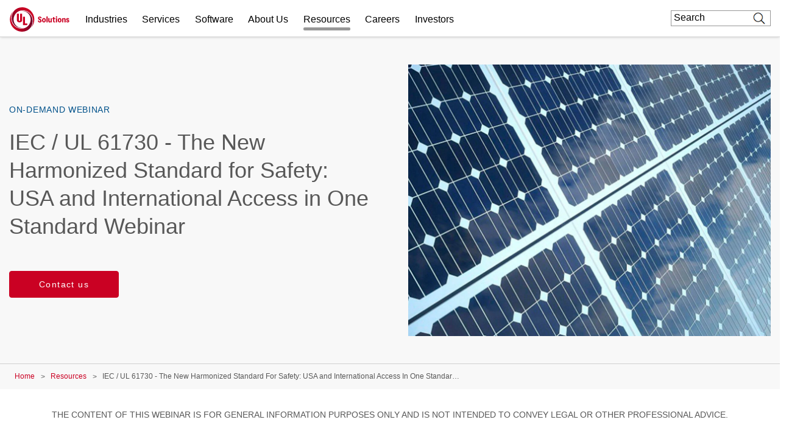

--- FILE ---
content_type: application/javascript; charset=utf-8
request_url: https://fast.wistia.com/embed/medias/a41orv9smo.jsonp
body_size: 991
content:
window['wistiajsonp-/embed/medias/a41orv9smo.jsonp'] = {"media":{"accountId":342212,"accountKey":"wistia-production_342212","analyticsHost":"https://distillery.wistia.net","formsHost":"https://app.wistia.com","formEventsApi":"/form-stream/1.0.0","aspectRatio":1.7777777777777777,"assets":[{"is_enhanced":false,"type":"original","slug":"original","display_name":"Original File","details":{},"width":1280,"height":720,"ext":"mp4","size":57913705,"bitrate":129,"public":true,"status":2,"progress":1.0,"url":"https://embed-ssl.wistia.com/deliveries/ff8893edfb0fa7a97d8bf50fcfeb583f381a17b7.bin","created_at":1513184325},{"is_enhanced":false,"type":"iphone_video","slug":"mp4_h264_240k","display_name":"360p","details":{},"container":"mp4","codec":"h264","width":640,"height":360,"ext":"mp4","size":107846215,"bitrate":240,"public":true,"status":2,"progress":1.0,"metadata":{"max_bitrate":50259,"average_bitrate":33920,"early_max_bitrate":61476},"url":"https://embed-ssl.wistia.com/deliveries/b0e2d7df32c57099a0b534c45d4d34aefaa55daf.bin","created_at":1513184325,"segment_duration":3,"opt_vbitrate":1200},{"is_enhanced":false,"type":"md_mp4_video","slug":"mp4_h264_350k","display_name":"720p","details":{},"container":"mp4","codec":"h264","width":1280,"height":720,"ext":"mp4","size":157126144,"bitrate":350,"public":true,"status":2,"progress":1.0,"metadata":{"max_bitrate":70437,"average_bitrate":47899,"early_max_bitrate":75200},"url":"https://embed-ssl.wistia.com/deliveries/9ff4988f1f51f1ec4506b44ed0d97fc6c5a58ca2.bin","created_at":1513184325,"segment_duration":3,"opt_vbitrate":500},{"is_enhanced":false,"type":"storyboard","slug":"storyboard_2000x2373","display_name":"Storyboard","details":{},"width":2000,"height":2373,"ext":"jpg","size":882383,"bitrate":0,"public":true,"status":2,"progress":1.0,"metadata":{"frame_width":200,"frame_height":113,"frame_count":200,"aspect_ratio":1.7777777777777777},"url":"https://embed-ssl.wistia.com/deliveries/ff1249089df5e24eddd55220f6f10e6178ad28ad.bin","created_at":1513184325},{"is_enhanced":false,"type":"still_image","slug":"still_image_1280x720","display_name":"Thumbnail Image","details":{},"width":1280,"height":720,"ext":"jpg","size":110201,"bitrate":0,"public":true,"status":2,"progress":1.0,"url":"https://embed-ssl.wistia.com/deliveries/72e8d3028a15fbf8fbb283c0ba72e755e5c1d2b0.bin","created_at":1513184520}],"branding":false,"createdAt":1513184325,"distilleryUrl":"https://distillery.wistia.com/x","duration":3506.6,"enableCustomerLogo":true,"firstEmbedForAccount":false,"firstShareForAccount":false,"availableTranscripts":[],"hashedId":"a41orv9smo","mediaId":30929511,"mediaKey":"wistia-production_30929511","mediaType":"Video","name":"UL 61730 Harmonization","preloadPreference":"","progress":1.0,"protected":false,"projectId":9053553,"seoDescription":"a C\u0026amp;I Global Marketing - Webinars Folder video","showAbout":true,"status":2,"type":"Video","playableWithoutInstantHls":true,"stats":{"loadCount":4061,"playCount":965,"uniqueLoadCount":3117,"uniquePlayCount":749,"averageEngagement":0.249832},"trackingTransmitInterval":116,"liveStreamEventDetails":null,"integrations":{"marketo_v2":true},"hls_enabled":true,"embed_options":{"opaqueControls":false,"playerColor":"54bbff","playerColorGradient":{"on":false,"colors":[["#54bbff",0],["#baffff",1]]},"plugin":{},"volumeControl":"true","fullscreenButton":"true","controlsVisibleOnLoad":"true","bpbTime":"false","vulcan":true,"stillUrl":"https://embed-ssl.wistia.com/deliveries/72e8d3028a15fbf8fbb283c0ba72e755e5c1d2b0.bin","branding":"false","showCustomerLogo":"true","autoPlay":"false","silentAutoPlay":"false","endVideoBehavior":"default","playbar":"true","playButton":"true","settingsControl":"true","qualityControl":"true","playbackRateControl":"true","smallPlayButton":"true","spherical":"false","newRoundedIcons":true,"shouldShowCaptionsSettings":true},"embedOptions":{"opaqueControls":false,"playerColor":"54bbff","playerColorGradient":{"on":false,"colors":[["#54bbff",0],["#baffff",1]]},"plugin":{},"volumeControl":"true","fullscreenButton":"true","controlsVisibleOnLoad":"true","bpbTime":"false","vulcan":true,"stillUrl":"https://embed-ssl.wistia.com/deliveries/72e8d3028a15fbf8fbb283c0ba72e755e5c1d2b0.bin","branding":"false","showCustomerLogo":"true","autoPlay":"false","silentAutoPlay":"false","endVideoBehavior":"default","playbar":"true","playButton":"true","settingsControl":"true","qualityControl":"true","playbackRateControl":"true","smallPlayButton":"true","spherical":"false","newRoundedIcons":true,"shouldShowCaptionsSettings":true}},"options":{}};
